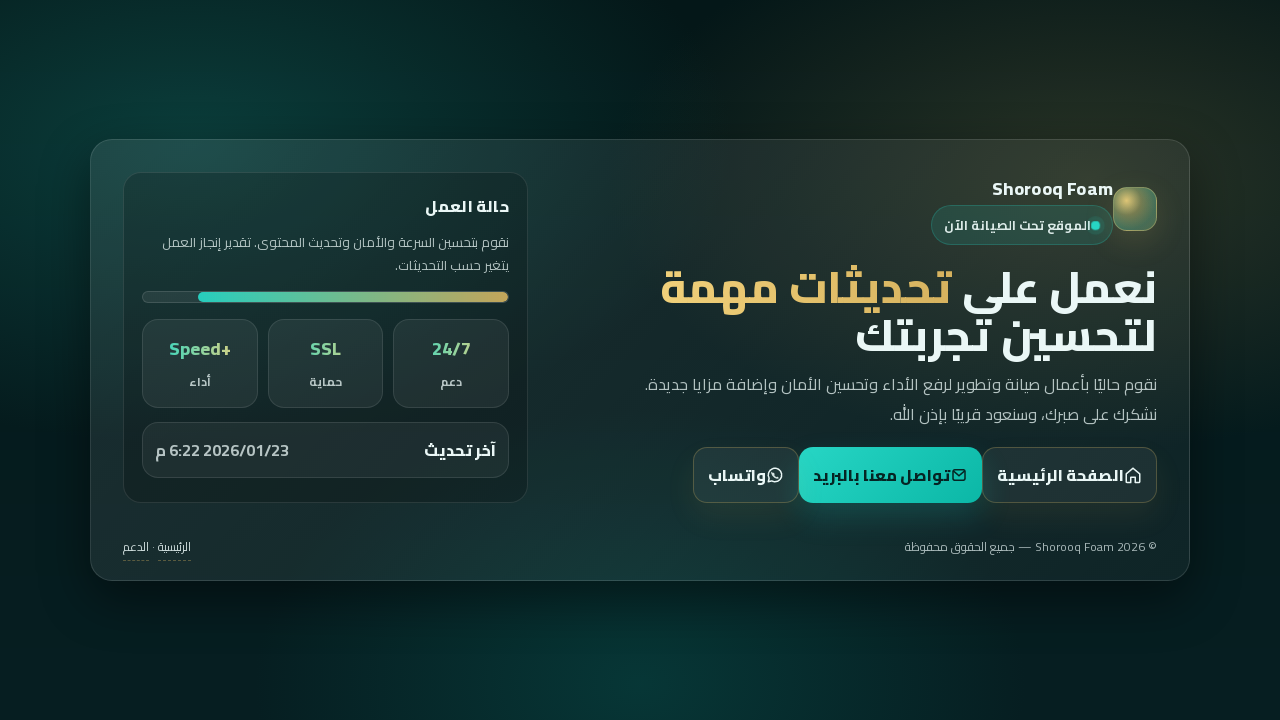

--- FILE ---
content_type: text/html
request_url: https://shorooqfoam.com.sa/
body_size: 3859
content:
<!doctype html>
<html lang="ar" dir="rtl">
<head>
  <meta charset="utf-8" />
  <meta name="viewport" content="width=device-width, initial-scale=1" />
  <title>الموقع تحت الصيانة</title>
  <meta name="description" content="نقوم حاليًا بأعمال صيانة وتحديثات لتحسين تجربتك. سنعود قريبًا." />

  <link rel="preconnect" href="https://fonts.googleapis.com">
  <link rel="preconnect" href="https://fonts.gstatic.com" crossorigin>
  <!-- خط عربي أنيق -->
  <link href="https://fonts.googleapis.com/css2?family=Cairo:wght@400;600;700;800&display=swap" rel="stylesheet">

  <style>
    :root{
      --bg1:#041718;
      --bg2:#071f22;
      --turq:#27d6c5;
      --turq2:#0bb7a6;
      --gold:#d6b25e;
      --gold2:#f0d07a;
      --text:#eaf7f6;
      --muted:rgba(234,247,246,.75);
      --card:rgba(255,255,255,.06);
      --stroke:rgba(255,255,255,.12);
      --shadow: 0 18px 50px rgba(0,0,0,.45);
      --radius: 22px;
    }

    *{box-sizing:border-box}
    html,body{height:100%}
    body{
      margin:0;
      font-family:"Cairo", system-ui, -apple-system, Segoe UI, Roboto, Arial, sans-serif;
      color:var(--text);
      background:
        radial-gradient(900px 500px at 15% 20%, rgba(39,214,197,.20), transparent 60%),
        radial-gradient(800px 450px at 85% 25%, rgba(214,178,94,.18), transparent 60%),
        radial-gradient(700px 500px at 50% 95%, rgba(11,183,166,.16), transparent 55%),
        linear-gradient(180deg, var(--bg1), var(--bg2));
      overflow-x:hidden;
    }

    /* خلفية زخرفية */
    .grid{
      position:fixed; inset:0;
      background-image:
        linear-gradient(to right, rgba(255,255,255,.045) 1px, transparent 1px),
        linear-gradient(to bottom, rgba(255,255,255,.045) 1px, transparent 1px);
      background-size: 48px 48px;
      mask-image: radial-gradient(circle at 50% 40%, black 0 45%, transparent 68%);
      pointer-events:none;
      opacity:.55;
    }

    .wrap{
      min-height:100%;
      display:flex;
      align-items:center;
      justify-content:center;
      padding:32px 16px;
    }

    .card{
      width:min(1100px, 100%);
      position:relative;
      background: linear-gradient(135deg, rgba(255,255,255,.085), rgba(255,255,255,.04));
      border:1px solid var(--stroke);
      border-radius: var(--radius);
      box-shadow: var(--shadow);
      overflow:hidden;
    }

    .card::before{
      content:"";
      position:absolute; inset:-2px;
      background: conic-gradient(from 180deg,
        rgba(39,214,197,.0),
        rgba(39,214,197,.35),
        rgba(214,178,94,.35),
        rgba(39,214,197,.0)
      );
      filter: blur(22px);
      opacity:.35;
      z-index:0;
      animation: glow 7s linear infinite;
    }

    @keyframes glow{
      0%{transform: rotate(0deg)}
      100%{transform: rotate(360deg)}
    }

    .inner{
      position:relative;
      z-index:1;
      display:grid;
      grid-template-columns: 1.2fr .8fr;
      gap:22px;
      padding:32px;
    }

    @media (max-width: 900px){
      .inner{grid-template-columns:1fr; padding:22px;}
    }

    .brand{
      display:flex;
      align-items:center;
      gap:12px;
      margin-bottom:18px;
    }

    .logo{
      width:44px; height:44px;
      border-radius:14px;
      background:
        radial-gradient(circle at 30% 30%, rgba(240,208,122,.9), rgba(214,178,94,.35) 35%, rgba(39,214,197,.15) 70%),
        linear-gradient(135deg, rgba(39,214,197,.30), rgba(214,178,94,.25));
      border:1px solid rgba(240,208,122,.35);
      box-shadow: 0 10px 30px rgba(214,178,94,.15);
      position:relative;
      overflow:hidden;
    }
    .logo::after{
      content:"";
      position:absolute; inset:-40%;
      background: linear-gradient(90deg, transparent, rgba(255,255,255,.35), transparent);
      transform: rotate(25deg);
      animation: shine 3.8s ease-in-out infinite;
    }
    @keyframes shine{
      0%{transform:translateX(-35%) rotate(25deg); opacity:0}
      35%{opacity:1}
      70%{transform:translateX(35%) rotate(25deg); opacity:.0}
      100%{opacity:0}
    }

    .brand h1{
      margin:0;
      font-size:18px;
      letter-spacing:.2px;
      font-weight:800;
    }

    .badge{
      display:inline-flex;
      align-items:center;
      gap:8px;
      padding:7px 12px;
      border-radius:999px;
      background: rgba(39,214,197,.12);
      border: 1px solid rgba(39,214,197,.22);
      color: rgba(234,247,246,.92);
      font-weight:700;
      font-size:13px;
      width:fit-content;
    }

    .dot{
      width:9px;height:9px;border-radius:99px;
      background: var(--turq);
      box-shadow: 0 0 0 6px rgba(39,214,197,.15);
      animation:pulse 1.6s ease-in-out infinite;
    }
    @keyframes pulse{
      0%{transform:scale(.95); box-shadow: 0 0 0 0 rgba(39,214,197,.18)}
      70%{transform:scale(1.02); box-shadow: 0 0 0 12px rgba(39,214,197,0)}
      100%{transform:scale(.95); box-shadow: 0 0 0 0 rgba(39,214,197,0)}
    }

    .title{
      margin:14px 0 10px;
      font-size:44px;
      line-height:1.1;
      font-weight:900;
    }
    @media (max-width: 520px){
      .title{font-size:34px;}
    }

    .title .gold{
      background: linear-gradient(90deg, var(--gold2), var(--gold));
      -webkit-background-clip:text;
      background-clip:text;
      color:transparent;
    }

    .desc{
      margin:0 0 18px;
      color: var(--muted);
      font-size:16px;
      line-height:1.9;
      max-width: 60ch;
    }

    .actions{
      display:flex;
      flex-wrap:wrap;
      gap:12px;
      margin-top:18px;
    }

    .btn{
      appearance:none;
      border:0;
      cursor:pointer;
      font-family:inherit;
      border-radius:14px;
      padding:12px 14px;
      font-weight:800;
      transition: transform .15s ease, box-shadow .15s ease, background .15s ease;
      display:inline-flex;
      align-items:center;
      gap:10px;
      text-decoration:none;
      user-select:none;
    }
    .btn:active{transform: translateY(1px) scale(.99);}

    .btn-primary{
      color:#062423;
      background: linear-gradient(135deg, var(--turq), var(--turq2));
      box-shadow: 0 14px 30px rgba(39,214,197,.18);
    }
    .btn-primary:hover{box-shadow: 0 16px 34px rgba(39,214,197,.25); transform: translateY(-1px);}

    .btn-outline{
      color: var(--text);
      background: rgba(255,255,255,.06);
      border:1px solid rgba(214,178,94,.28);
      box-shadow: 0 14px 30px rgba(214,178,94,.08);
    }
    .btn-outline:hover{box-shadow: 0 16px 34px rgba(214,178,94,.14); transform: translateY(-1px);}

    .icon{
      width:18px;height:18px; display:inline-block;
    }

    /* العمود الأيمن */
    .panel{
      background: rgba(0,0,0,.18);
      border: 1px solid rgba(255,255,255,.10);
      border-radius: 18px;
      padding:18px;
      position:relative;
      overflow:hidden;
    }
    .panel::before{
      content:"";
      position:absolute; inset:-40%;
      background:
        radial-gradient(circle at 25% 30%, rgba(39,214,197,.16), transparent 55%),
        radial-gradient(circle at 70% 20%, rgba(214,178,94,.14), transparent 60%);
      filter: blur(10px);
      opacity:.9;
    }
    .panel > *{position:relative; z-index:1;}

    .panel h3{
      margin:0 0 10px;
      font-size:16px;
      letter-spacing:.2px;
      font-weight:900;
    }
    .mini{
      color: var(--muted);
      font-size:13px;
      line-height:1.8;
      margin:0 0 14px;
    }

    .progress{
      width:100%;
      height:12px;
      border-radius:999px;
      background: rgba(255,255,255,.07);
      border:1px solid rgba(255,255,255,.12);
      overflow:hidden;
      margin: 10px 0 16px;
    }
    .bar{
      height:100%;
      width: 68%;
      border-radius:999px;
      background: linear-gradient(90deg, rgba(39,214,197,.95), rgba(214,178,94,.90));
      animation: load 2.2s ease-in-out infinite alternate;
    }
    @keyframes load{
      from{width:55%}
      to{width:85%}
    }

    .stats{
      display:grid;
      grid-template-columns: repeat(3, 1fr);
      gap:10px;
    }
    .stat{
      background: rgba(255,255,255,.06);
      border: 1px solid rgba(255,255,255,.10);
      border-radius: 16px;
      padding:12px 10px;
      text-align:center;
    }
    .stat b{
      display:block;
      font-size:18px;
      font-weight:900;
      background: linear-gradient(90deg, var(--turq), var(--gold2));
      -webkit-background-clip:text;
      background-clip:text;
      color:transparent;
    }
    .stat span{
      font-size:12px;
      color: var(--muted);
      font-weight:700;
    }

    .footer{
      display:flex;
      flex-wrap:wrap;
      justify-content:space-between;
      gap:10px;
      padding: 0 32px 22px;
      color: rgba(234,247,246,.70);
      font-size:12px;
    }
    @media (max-width: 900px){
      .footer{padding: 0 22px 18px;}
    }

    .links a{
      color: rgba(234,247,246,.85);
      text-decoration:none;
      border-bottom:1px dashed rgba(214,178,94,.35);
      padding-bottom:2px;
    }
    .links a:hover{color:#fff}
  </style>
</head>

<body>
  <div class="grid" aria-hidden="true"></div>

  <main class="wrap">
    <section class="card" role="region" aria-label="صفحة الصيانة">
      <div class="inner">
        <!-- يسار / محتوى -->
        <div>
          <div class="brand">
            <div class="logo" aria-hidden="true"></div>
            <div>
              <h1>Shorooq Foam</h1>
              <div class="badge"><span class="dot"></span>الموقع تحت الصيانة الآن</div>
            </div>
          </div>

          <h2 class="title">
            نعمل على <span class="gold">تحديثات مهمة</span><br/>
            لتحسين تجربتك
          </h2>

          <p class="desc">
            نقوم حاليًا بأعمال صيانة وتطوير لرفع الأداء وتحسين الأمان وإضافة مزايا جديدة.
            نشكرك على صبرك، وسنعود قريبًا بإذن الله.
          </p>

          <div class="actions">
          <!-- زر الصفحة الرئيسية -->
          <a class="btn btn-outline" href="https://site.shorooqfoam.com.sa">
            <svg class="icon" viewBox="0 0 24 24" fill="none" aria-hidden="true">
              <path d="M3 10.5 12 3l9 7.5V21a1 1 0 0 1-1 1h-5v-7H9v7H4a1 1 0 0 1-1-1v-10.5Z"
                    stroke="currentColor" stroke-width="2"
                    stroke-linecap="round" stroke-linejoin="round"/>
            </svg>
            الصفحة الرئيسية
          </a>
            <!-- عدّل الروابط كما تريد -->
            <a class="btn btn-primary" href="mailto:info@shorooqfoam.com.sa">
              <svg class="icon" viewBox="0 0 24 24" fill="none" aria-hidden="true">
                <path d="M4 7.5v9A2.5 2.5 0 0 0 6.5 19h11A2.5 2.5 0 0 0 20 16.5v-9A2.5 2.5 0 0 0 17.5 5h-11A2.5 2.5 0 0 0 4 7.5Z" stroke="currentColor" stroke-width="2"/>
                <path d="m5 7 7 6 7-6" stroke="currentColor" stroke-width="2" stroke-linecap="round" stroke-linejoin="round"/>
              </svg>
              تواصل معنا بالبريد
            </a>

            <a class="btn btn-outline" href="https://wa.me/966559321002" target="_blank" rel="noopener">
              <svg class="icon" viewBox="0 0 24 24" fill="none" aria-hidden="true">
                <path d="M12 21a9 9 0 1 0-7.8-4.5L3 21l4.7-1.1A8.96 8.96 0 0 0 12 21Z" stroke="currentColor" stroke-width="2" stroke-linecap="round" stroke-linejoin="round"/>
                <path d="M9.2 9.5c.3-.8.6-.9 1.2-.2l1 1c.3.3.3.7 0 1l-.6.6c.7 1.4 1.8 2.4 3.2 3.1l.6-.6c.3-.3.7-.3 1 0l1 1c.6.6.5.9-.2 1.2-.9.4-2 .5-3.4-.1-2.5-1-4.6-3-5.6-5.6-.6-1.4-.5-2.5-.1-3.4Z" fill="currentColor" opacity=".9"/>
              </svg>
              واتساب
            </a>
          </div>
        </div>

        <!-- يمين / لوحة معلومات -->
        <aside class="panel">
          <h3>حالة العمل</h3>
          <p class="mini">نقوم بتحسين السرعة والأمان وتحديث المحتوى. تقدير إنجاز العمل يتغير حسب التحديثات.</p>

          <div class="progress" role="progressbar" aria-label="تقدم العمل">
            <div class="bar"></div>
          </div>

          <div class="stats" aria-label="مؤشرات">
            <div class="stat">
              <b id="stat1">24/7</b>
              <span>دعم</span>
            </div>
            <div class="stat">
              <b id="stat2">SSL</b>
              <span>حماية</span>
            </div>
            <div class="stat">
              <b id="stat3">+Speed</b>
              <span>أداء</span>
            </div>
          </div>

          <div style="margin-top:14px; padding:12px; border-radius:16px; background:rgba(255,255,255,.05); border:1px solid rgba(255,255,255,.10);">
            <div style="display:flex; justify-content:space-between; gap:10px; align-items:center;">
              <div style="font-weight:900;">آخر تحديث</div>
              <div id="updatedAt" style="color:var(--muted); font-weight:700;"></div>
            </div>
          </div>
        </aside>
      </div>

      <div class="footer">
        <div>© <span id="year"></span> Shorooq Foam — جميع الحقوق محفوظة</div>
        <div class="links">
          <a href="https://site.shorooqfoam.com.sa" onclick="return false;">الرئيسية</a> ·
          <a href="mailto:info@shorooqfoam.com.sa">الدعم</a>
        </div>
      </div>
    </section>
  </main>

  <script>
    // سنة تلقائية
    document.getElementById("year").textContent = new Date().getFullYear();

    // تاريخ آخر تحديث (عدله كما تريد)
    const lastUpdate = new Date(); // أو ضع تاريخ ثابت: new Date("2026-01-22T10:00:00")
    const fmt = new Intl.DateTimeFormat("ar", { dateStyle:"medium", timeStyle:"short" });
    document.getElementById("updatedAt").textContent = fmt.format(lastUpdate);
  </script>
</body>
</html>